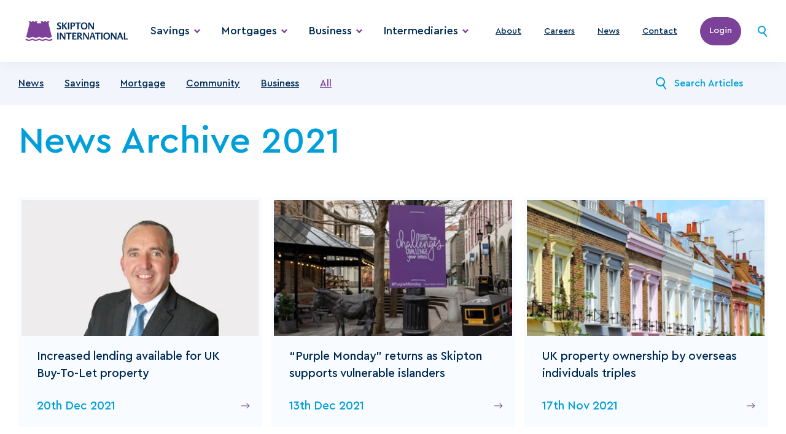

--- FILE ---
content_type: text/html; charset=utf-8
request_url: https://www.skiptoninternational.com/news/archive/2021
body_size: 12521
content:
<!DOCTYPE html>
<html xmlns="http://www.w3.org/1999/xhtml" lang="en" xml:lang="en" version="XHTML+RDFa 1.0" dir="ltr"
      xmlns:og="http://ogp.me/ns#"
      xmlns:article="http://ogp.me/ns/article#"
      xmlns:book="http://ogp.me/ns/book#"
      xmlns:profile="http://ogp.me/ns/profile#"
      xmlns:video="http://ogp.me/ns/video#"
      xmlns:product="http://ogp.me/ns/product#">
<head profile="http://www.w3.org/1999/xhtml/vocab">

    <meta charset="utf-8">
<title>Skipton International News</title>
<meta http-equiv="X-UA-Compatible" content="IE=Edge">
<meta name="viewport" content="width=device-width, initial-scale=1, user-scalable=yes">
<meta name="HandheldFriendly" content="1" />
<meta name="format-detection" content="telephone=no">
<meta name="description" content="Find everything you need to know about offshore savings accounts and mortgages here, with regular news and industry updates from Skipton International.">

    <link rel="canonical" href="https://www.skiptoninternational.com/news/" />

<link rel="apple-touch-icon" sizes="180x180" href="/apple-touch-icon.png">
<link rel="icon" type="image/png" sizes="32x32" href="/favicon-32x32.png">
<link rel="icon" type="image/png" sizes="16x16" href="/favicon-16x16.png">
<link rel="manifest" href="/site.webmanifest">
<link rel="mask-icon" color="#7c4199" href="/safari-pinned-tab.svg">
<meta name="apple-mobile-web-app-title" content="Skipton International Ltd">
<meta name="application-name" content="Skipton International Ltd">
<meta name="msapplication-TileColor" content="#ffffff">
<meta name="theme-color" content="#ffffff">

<meta name="twitter:card" content="summary">
<meta name="twitter:site" content="@publisher_handle">
<meta name="twitter:title" content="Skipton International News">
<meta name="twitter:description" content="Page description less than 200 characters">
<meta name="twitter:creator" content="@author_handle">
    <meta property="twitter:image" content="/media/q3bmh0hz/social-share.png">
<meta property="og:title" content="Skipton International News">
<meta property="og:type" content="article">
<meta property="og:url" content="https://www.skiptoninternational.com/news/">
    <meta property="og:image" content="/media/q3bmh0hz/social-share.png">
<meta property="og:description" content="Find everything you need to know about offshore savings accounts and mortgages here, with regular news and industry updates from Skipton International.">
<meta property="og:site_name" content="Skipton International Ltd">

<link rel="stylesheet" href="https://fonts.googleapis.com/css2?family=Material&#x2B;Symbols&#x2B;Outlined" />
<link rel="stylesheet" type="text/css" media="all" href="/app.css?v=ZyE2c_ikvl24qmNth-PcrJNpIxMdeOuI7KAwR3utM-o" />

<script>
</script>

<meta name="google-site-verification" content="4IxEoqrH_My-7h9sje7cSOpE_1EHF0TUHrT2UN3EZEY" />

<!-- Google Tag Manager -->
<script>
    (function (w, d, s, l, i) {
        w[l] = w[l] || []; w[l].push({
            'gtm.start':
                new Date().getTime(), event: 'gtm.js'
        }); var f = d.getElementsByTagName(s)[0],
            j = d.createElement(s), dl = l != 'dataLayer' ? '&l=' + l : ''; j.async = true; j.src =
                'https://www.googletagmanager.com/gtm.js?id=' + i + dl; f.parentNode.insertBefore(j, f);
    })(window, document, 'script', 'dataLayer', 'GTM-THJ3TX');</script>
<!-- End Google Tag Manager -->
<!-- Clarity -->
<script type="text/javascript">
    (function (c, l, a, r, i, t, y) {
        c[a] = c[a] || function () { (c[a].q = c[a].q || []).push(arguments) };
        t = l.createElement(r); t.async = 1; t.src = "https://www.clarity.ms/tag/" + i;
        y = l.getElementsByTagName(r)[0]; y.parentNode.insertBefore(t, y);
    })(window, document, "clarity", "script", "q4jdjen6g2");
</script>
    
    <script type="application/ld+json">
	{
	  "@context": "https://schema.org",
	  "@type": "BreadcrumbList",
		  "itemListElement": [[{"type":"ListItem","position":1,"name":"Home","item":"https://www.skiptoninternational.com/"},{"type":"ListItem","position":2,"name":"Skipton International News","item":"https://www.skiptoninternational.com/news/"}]]
	}
</script>

<!-- Meta Pixel Code -->
<script>
!function(f,b,e,v,n,t,s)
{if(f.fbq)return;n=f.fbq=function(){n.callMethod?
n.callMethod.apply(n,arguments):n.queue.push(arguments)};
if(!f._fbq)f._fbq=n;n.push=n;n.loaded=!0;n.version='2.0';
n.queue=[];t=b.createElement(e);t.async=!0;
t.src=v;s=b.getElementsByTagName(e)[0];
s.parentNode.insertBefore(t,s)}(window, document,'script',
'https://connect.facebook.net/en_US/fbevents.js');
fbq('init', '2969000840157439');
fbq('track', 'PageView');
</script>
<noscript><img height="1" width="1" style="display:none"
src=https://www.facebook.com/tr?id=2969000840157439&ev=PageView&noscript=1
/></noscript>
<!-- End Meta Pixel Code --></head>
<body>
    <!-- Google Tag Manager (noscript) -->
    <noscript>
        <iframe src="https://www.googletagmanager.com/ns.html?id=GTM-THJ3TX"
                height="0" width="0" style="display:none;visibility:hidden"></iframe>
    </noscript>
    <!-- End Google Tag Manager (noscript) -->

    <div class="page page-news" id="app">
        
        <header class="header" id="Header">
    <div class="header__container container">
    <a class="header__logo" href="/">
        <picture>
            <source media="(max-width: 1023px)" srcSet="/media/hx3fzs12/23192-skip-master-logo-landscape-rgb.png?width=336&amp;height=97&amp;format=webp&amp;quality=90&amp;rnd=133203381892100000">
            <img src="/media/hx3fzs12/23192-skip-master-logo-landscape-rgb.png?width=380&amp;height=110&amp;format=webp&amp;quality=90&amp;rnd=133203381892100000" alt="Skipton International">
        </picture>
    </a>
    <nav class="header__wrapper">
                <menu class="header__nav" role="menubar">
                        <div class="header__item">
                                <div role="menuitem" @click="ToggleMenu" @keydown.left="PrevMenu" @keydown.right="NextMenu" @keydown.down="OpenOrEnterMenu" @keydown.up.enter.space="ToggleMenu" tabindex="0" class="header__head header__has_submenu">Savings</div>
                                <div role="menu" class="header__body header__body_cols_3">
                                    <div class="header__row">
                                                    <div class="header__col">
                    <a @keydown.down.right="NextItem" @keydown.up.left="PrevItem" class="header__direction" href="/online/">
                        Online banking
                    </a>
                <div @keydown.down.right="NextItem" @keydown.up.left="PrevItem" class="header__content"><p>Access your Skipton savings accounts 24/7 online</p></div>
                <ul class="header__menu">
                            <li><a @keydown.down.right="NextItem" @keydown.up.left="PrevItem" href="https://my.skiptoninternational.com/Retail/servletcontroller" target="_blank" class="header__menu_button">Login</a></li>
                            <li><a @keydown.down.right="NextItem" @keydown.up.left="PrevItem" href="/online/apply/" target="" class="">Apply for access</a></li>
                            <li><a @keydown.down.right="NextItem" @keydown.up.left="PrevItem" href="/online/online-banking-faqs/" target="" class="">Online Banking FAQs</a></li>
                            <li><a @keydown.down.right="NextItem" @keydown.up.left="PrevItem" href="/bank-transfer-details/" target="" class="">Make a transfer</a></li>
                </ul>
        </div>
        <div class="header__col">
                    <a @keydown.down.right="NextItem" @keydown.up.left="PrevItem" class="header__direction" href="/offshore-savings-accounts/">
                        Savings accounts
                    </a>
                <div @keydown.down.right="NextItem" @keydown.up.left="PrevItem" class="header__content"><p>Great rates on offshore fixed bonds, notice and easy access savings accounts</p></div>
                <ul class="header__menu">
                            <li><a @keydown.down.right="NextItem" @keydown.up.left="PrevItem" href="/offshore-savings-accounts/" target="" class="">Sterling savings accounts</a></li>
                            <li><a @keydown.down.right="NextItem" @keydown.up.left="PrevItem" href="/offshore-savings-accounts/usd-savings-accounts/" target="" class="">US Dollar savings accounts</a></li>
                </ul>
        </div>
        <div class="header__col">
                    <a @keydown.down.right="NextItem" @keydown.up.left="PrevItem" class="header__direction" href="/offshore-savings-accounts/help/">
                        Tools and Guides
                    </a>
                <ul class="header__menu">
                            <li><a @keydown.down.right="NextItem" @keydown.up.left="PrevItem" href="/offshore-savings-accounts/help/documents/" target="" class="">Forms and Documents</a></li>
                            <li><a @keydown.down.right="NextItem" @keydown.up.left="PrevItem" href="/offshore-savings-accounts/savings-account-application/" target="" class="">Apply for an account</a></li>
                            <li><a @keydown.down.right="NextItem" @keydown.up.left="PrevItem" href="/offshore-savings-accounts/help/" target="" class="">Help, Guides and FAQs</a></li>
                            <li><a @keydown.down.right="NextItem" @keydown.up.left="PrevItem" href="/offshore-savings-accounts/help/bereavement-guidance/" target="" class="">Bereavement Guidance</a></li>
                            <li><a @keydown.down.right="NextItem" @keydown.up.left="PrevItem" href="/offshore-savings-accounts/help/country-limitations/" target="" class="">Country limitations</a></li>
                            <li><a @keydown.down.right="NextItem" @keydown.up.left="PrevItem" href="/offshore-savings-accounts/help/helpfraud-prevention/" target="" class="">Fraud Prevention Guide</a></li>
                            <li><a @keydown.down.right="NextItem" @keydown.up.left="PrevItem" href="/offshore-savings-accounts/help/withdrawn-closed/" target="" class="">Withdrawn and closed accounts</a></li>
                            <li><a @keydown.down.right="NextItem" @keydown.up.left="PrevItem" href="/media/csun5b4m/personal-interest-rates-05012026.pdf" target="_blank" class="">Interest Rates - Sterling</a></li>
                            <li><a @keydown.down.right="NextItem" @keydown.up.left="PrevItem" href="https://www.skiptoninternational.com/depositor-compensation-scheme/" target="" class="">Guernsey Banking Deposit Compensation Scheme</a></li>
                </ul>
        </div>

                                    </div>
                                </div>
                        </div>
                        <div class="header__item">
                                <div role="menuitem" @click="ToggleMenu" @keydown.left="PrevMenu" @keydown.right="NextMenu" @keydown.down="OpenOrEnterMenu" @keydown.up.enter.space="ToggleMenu" tabindex="0" class="header__head header__has_submenu">Mortgages</div>
                                <div role="menu" class="header__body header__body_cols_3">
                                    <div class="header__row">
                                                    <div class="header__col">
                    <a @keydown.down.right="NextItem" @keydown.up.left="PrevItem" class="header__direction" href="/online/">
                        Manage your mortgage
                    </a>
                <div @keydown.down.right="NextItem" @keydown.up.left="PrevItem" class="header__content"><p>Manage your mortgage 24/7 using Skipton's Online Mortgage Portal.</p></div>
                <ul class="header__menu">
                            <li><a @keydown.down.right="NextItem" @keydown.up.left="PrevItem" href="https://mortgages.skipton.international/s/login/?ec=302&amp;startURL=%2Fs%2F" target="_blank" class="header__menu_button">Login</a></li>
                            <li><a @keydown.down.right="NextItem" @keydown.up.left="PrevItem" href="https://mortgages.skipton.international/s/login/SelfRegister?startURL=%2Fs%2F" target="_blank" class="">Apply for access</a></li>
                </ul>
        </div>
        <div class="header__col">
                    <a @keydown.down.right="NextItem" @keydown.up.left="PrevItem" class="header__direction" href="/mortgages/">
                        Mortgages
                    </a>
                <div @keydown.down.right="NextItem" @keydown.up.left="PrevItem" class="header__content"><p>Skipton offer a range of mortgage options for Guernsey and Jersey residents. UK Buy-To-Let mortgages are available in England, Wales and Scotland (mainland) to Expats, and non U.K. Nationals who are resident outside of the U.K.</p></div>
                <ul class="header__menu">
                            <li><a @keydown.down.right="NextItem" @keydown.up.left="PrevItem" href="/mortgages/guernsey/" target="" class="">Guernsey Mortgages</a></li>
                            <li><a @keydown.down.right="NextItem" @keydown.up.left="PrevItem" href="/mortgages/jersey/" target="" class="">Jersey Mortgages</a></li>
                            <li><a @keydown.down.right="NextItem" @keydown.up.left="PrevItem" href="/mortgages/uk-mortgages/" target="" class="">UK Mortgages</a></li>
                </ul>
        </div>
        <div class="header__col">
                    <div class="header__link">Tools and Guides</div>
                <ul class="header__menu">
                            <li><a @keydown.down.right="NextItem" @keydown.up.left="PrevItem" href="/media/hwpgvs0o/ukmortgageapplicationpack.pdf" target="_blank" class="">UK Mortgage apply now</a></li>
                            <li><a @keydown.down.right="NextItem" @keydown.up.left="PrevItem" href="/media/j2lnxrnx/sil_mortgageapplicationform.pdf" target="_blank" class="">Channel Island Mortgage apply now</a></li>
                            <li><a @keydown.down.right="NextItem" @keydown.up.left="PrevItem" href="/mortgages/documents/" target="" class="">Forms and Documents</a></li>
                            <li><a @keydown.down.right="NextItem" @keydown.up.left="PrevItem" href="/mortgages/help/" target="" class="">Mortgages help</a></li>
                            <li><a @keydown.down.right="NextItem" @keydown.up.left="PrevItem" href="/mortgages/existing-mortgages-faqs/" target="" class="">Existing Mortgages FAQs</a></li>
                            <li><a @keydown.down.right="NextItem" @keydown.up.left="PrevItem" href="/mortgages/uk-mortgages/help/residency-limitations/" target="" class="">UK mortgage residency limitations</a></li>
                </ul>
        </div>

                                    </div>
                                </div>
                        </div>
                        <div class="header__item">
                                <div role="menuitem" @click="ToggleMenu" @keydown.left="PrevMenu" @keydown.right="NextMenu" @keydown.down="OpenOrEnterMenu" @keydown.up.enter.space="ToggleMenu" tabindex="0" class="header__head header__has_submenu">Business</div>
                                <div role="menu" class="header__body header__body_cols_2">
                                    <div class="header__row">
                                                    <div class="header__col">
                    <a @keydown.down.right="NextItem" @keydown.up.left="PrevItem" class="header__direction" href="/business/">
                        Business Accounts
                    </a>
                <div @keydown.down.right="NextItem" @keydown.up.left="PrevItem" class="header__content"><p>Skipton International’s corporate products are currently only available to existing customers. <img src="?rmode=max&amp;width=0&amp;height=0" alt="" width="0" height="0"></p></div>
                <ul class="header__menu">
                            <li><a @keydown.down.right="NextItem" @keydown.up.left="PrevItem" href="/business/" target="" class="">Sterling savings accounts</a></li>
                            <li><a @keydown.down.right="NextItem" @keydown.up.left="PrevItem" href="/business/usd/" target="" class="">US Dollar savings accounts</a></li>
                </ul>
        </div>
        <div class="header__col">
                    <div class="header__link">Useful links</div>
                <ul class="header__menu">
                            <li><a @keydown.down.right="NextItem" @keydown.up.left="PrevItem" href="https://my.skiptoninternational.com/Retail/servletcontroller" target="_blank" class="">Online banking</a></li>
                            <li><a @keydown.down.right="NextItem" @keydown.up.left="PrevItem" href="/business/documents/" target="" class="">Forms and Documents</a></li>
                            <li><a @keydown.down.right="NextItem" @keydown.up.left="PrevItem" href="/business/withdrawn-closed/" target="" class="">Withdrawn and Closed Accounts</a></li>
                            <li><a @keydown.down.right="NextItem" @keydown.up.left="PrevItem" href="/media/2kpdyciu/business-interest-rates-05012026.pdf" target="_blank" class="">Interest Rates - Sterling</a></li>
                </ul>
        </div>

                                    </div>
                                </div>
                        </div>
                        <div class="header__item">
                                <div role="menuitem" @click="ToggleMenu" @keydown.left="PrevMenu" @keydown.right="NextMenu" @keydown.down="OpenOrEnterMenu" @keydown.up.enter.space="ToggleMenu" tabindex="0" class="header__head header__has_submenu">Intermediaries</div>
                                <div role="menu" class="header__body header__body_cols_3">
                                    <div class="header__row">
                                                    <div class="header__col">
                    <a @keydown.down.right="NextItem" @keydown.up.left="PrevItem" class="header__direction" href="/expat-mortgage-broker/emortgages/">
                        eMortgages
                    </a>
                <div @keydown.down.right="NextItem" @keydown.up.left="PrevItem" class="header__content"><p>Skipton International panel brokers can access our online mortgage system. </p></div>
                <ul class="header__menu">
                            <li><a @keydown.down.right="NextItem" @keydown.up.left="PrevItem" href="https://guernsey.skiptoninternational.com/SignIn/EnterEmail?returnUrl=%2F" target="_blank" class="header__menu_button">Login</a></li>
                </ul>
        </div>
        <div class="header__col">
                    <a @keydown.down.right="NextItem" @keydown.up.left="PrevItem" class="header__direction" href="/expat-mortgage-broker/">
                        Intermediaries
                    </a>
                <div @keydown.down.right="NextItem" @keydown.up.left="PrevItem" class="header__content"><p>Discover our UK mortgages for expat and non-UK citizens resident overseas, as well as find resources to support customer applications.</p></div>
                <ul class="header__menu">
                            <li><a @keydown.down.right="NextItem" @keydown.up.left="PrevItem" href="/media/xpjbfvht/ukbuytoletrates.pdf" target="_blank" class="">UK Buy-To-Let Rates</a></li>
                            <li><a @keydown.down.right="NextItem" @keydown.up.left="PrevItem" href="/expat-mortgage-broker/aip/" target="" class="">AIP Calculators</a></li>
                            <li><a @keydown.down.right="NextItem" @keydown.up.left="PrevItem" href="/expat-mortgage-broker/key-criteria/" target="" class="">Key Criteria</a></li>
                </ul>
        </div>
        <div class="header__col">
                    <div class="header__link">Useful links</div>
                <ul class="header__menu">
                            <li><a @keydown.down.right="NextItem" @keydown.up.left="PrevItem" href="/expat-mortgage-broker/documents/" target="" class="">Documents and Forms</a></li>
                            <li><a @keydown.down.right="NextItem" @keydown.up.left="PrevItem" href="/expat-mortgage-broker/rental-calculations/" target="" class="">Rental Calculations</a></li>
                            <li><a @keydown.down.right="NextItem" @keydown.up.left="PrevItem" href="/expat-mortgage-broker/restricted-properties/" target="" class="">Restricted properties</a></li>
                            <li><a @keydown.down.right="NextItem" @keydown.up.left="PrevItem" href="/expat-mortgage-broker/restricted/" target="" class="">Restricted Countries</a></li>
                            <li><a @keydown.down.right="NextItem" @keydown.up.left="PrevItem" href="/expat-mortgage-broker/packaging-guidelines/" target="" class="">Packaging Guidelines</a></li>
                            <li><a @keydown.down.right="NextItem" @keydown.up.left="PrevItem" href="/expat-mortgage-broker/brokerfaq/" target="" class="">Intermediary FAQs</a></li>
                </ul>
        </div>

                                    </div>
                                </div>
                        </div>
                </menu>


                <ul class="header__group">
                        <li>
                            <a @keydown.left="PrevMenu" @keydown.right="NextMenu" class="header__head" href="/about-us/" target="">About</a>
                        </li>
                        <li>
                            <a @keydown.left="PrevMenu" @keydown.right="NextMenu" class="header__head" href="/about-us/careers/" target="">Careers</a>
                        </li>
                        <li>
                            <a @keydown.left="PrevMenu" @keydown.right="NextMenu" class="header__head" href="/news/" target="">News</a>
                        </li>
                        <li>
                            <a @keydown.left="PrevMenu" @keydown.right="NextMenu" class="header__head" href="/contact-us/" target="">Contact</a>
                        </li>
                    </ul>

                <a href="/online/" class="header__button">Login</a>
            <form ref="searchForm" @click="SearchButton" class="header__search" method="get" action="/search">
            <input name="term" ref="searchInput" placeholder="Search" />
            <button @click="SearchButton" title="Search">
            <svg xmlns="http://www.w3.org/2000/svg" width="15" height="18" viewBox="0 0 15 18"><path d="M6.5 0a6.5 6.5 0 1 1 0 13 6.5 6.5 0 1 1 0-13zm0 2a4.5 4.5 0 1 0 0 9 4.5 4.5 0 1 0 0-9zm2.875 9.219a1 1 0 0 1 1.321.063l.084.093 4 5a1 1 0 0 1-1.477 1.342l-.084-.093-4-5a1 1 0 0 1 .156-1.406z" fill="#009fda" /></svg>
            </button>
        </form>
    </nav>
        <button title="Toggle menu" ref="toggleMenu" @click=" OpenMobileMenu" class="header__burger"><span></span></button>
    </div>
    </header>

        <main class="inner">
            <div class="sorting">
    <div class="sorting__container container">
        <select data-nav="/news/category/" class="select" data-val="true" data-val-required="The Id field is required." id="Id" name="Id"><option value="News">News</option>
<option value="Savings">Savings</option>
<option value="Mortgage">Mortgage</option>
<option value="Community">Community</option>
<option value="Business">Business</option>
<option value="Index">All</option>
</select>
        <ul class="sorting__menu">
                <li><a href="/news/category/news" class="">News</a></li>
                <li><a href="/news/category/savings" class="">Savings</a></li>
                <li><a href="/news/category/mortgage" class="">Mortgage</a></li>
                <li><a href="/news/category/community" class="">Community</a></li>
                <li><a href="/news/category/business" class="">Business</a></li>
                <li><a href="/news/" class="active">All</a></li>
        </ul>
        <form action="/news/" class="sorting__search">
            <button class="sorting__button" aria-label="Search News"><svg xmlns="http://www.w3.org/2000/svg" width="17" height="20" viewBox="0 0 17 20"><path d="M7.5 0A7.5 7.5 0 0 1 15 7.5c0 1.989-.774 3.797-2.038 5.139l3.87 5.806a1 1 0 0 1-1.594 1.203l-.07-.093-3.766-5.648C10.265 14.6 8.929 15 7.5 15a7.5 7.5 0 1 1 0-15zm0 2a5.5 5.5 0 1 0 0 11 5.5 5.5 0 1 0 0-11z" fill="#009fda" /></svg></button>
            <input class="sorting__input" type="text" name="search" placeholder="Search Articles">
        </form>
    </div>
</div>

<div class="section news years-bottom">
    <div class="news__container container">
        <h1 class="news__title h3">News Archive 2021</h1>
            <ul class="news__list">
                    <li>
                        <a href="/news/increased-lending/" aria-label="Increased lending available for UK Buy-To-Let property 20th Dec 2021">
                            <div class="news__preview"><img loading="lazy" src="/media/eqijrd4t/roger-hughes-suit-preferred.jpg?rxy=0.5150375939849624,0.2718432136595187&amp;width=381&amp;height=218&amp;format=webp&amp;quality=90&amp;rnd=133203384187900000" alt="Roger Hughes - Business Development Manager"></div>
                            <div class="news__details">
                                <div class="news__subtitle">Increased lending available for UK Buy-To-Let property</div>
                                <div class="news__date">20th Dec 2021</div>
                            </div>
                        </a>
                    </li>
                    <li>
                        <a href="/news/purple-monday-returns/" aria-label="&#x201C;Purple Monday&#x201D; returns as Skipton supports vulnerable islanders 13th Dec 2021">
                            <div class="news__preview"><img loading="lazy" src="/media/v1ofhrjr/purple-monday-image.jpg?width=381&amp;height=218&amp;format=webp&amp;quality=90&amp;rnd=133752872813300000" alt="Purple Monday signage "></div>
                            <div class="news__details">
                                <div class="news__subtitle">&#x201C;Purple Monday&#x201D; returns as Skipton supports vulnerable islanders</div>
                                <div class="news__date">13th Dec 2021</div>
                            </div>
                        </a>
                    </li>
                    <li>
                        <a href="/news/ownership-triples/" aria-label="UK property ownership by overseas individuals triples 17th Nov 2021">
                            <div class="news__preview"><img loading="lazy" src="/media/mbbfmeha/uk-house-image.jpg?width=381&amp;height=218&amp;format=webp&amp;quality=90&amp;rnd=133752872814570000" alt="Row of UK properties"></div>
                            <div class="news__details">
                                <div class="news__subtitle">UK property ownership by overseas individuals triples</div>
                                <div class="news__date">17th Nov 2021</div>
                            </div>
                        </a>
                    </li>
                    <li>
                        <a href="/news/swimarathon-achievements/" aria-label="Skipton Swimarathon celebrates achievements 4th Nov 2021">
                            <div class="news__preview"><img loading="lazy" src="/media/te1dqetc/skipton-211103077.jpg?width=381&amp;height=218&amp;format=webp&amp;quality=90&amp;rnd=133752872816230000" alt="Skipton Swimarathon Beneficiaries"></div>
                            <div class="news__details">
                                <div class="news__subtitle">Skipton Swimarathon celebrates achievements</div>
                                <div class="news__date">4th Nov 2021</div>
                            </div>
                        </a>
                    </li>
                    <li>
                        <a href="/news/uk-mortgage-soar/" aria-label="No sign of a UK Buy-To-Let mortgage slowdown in sight 2nd Nov 2021">
                            <div class="news__preview"><img loading="lazy" src="/media/ee0o3vv4/skipton-uk-houses.jpg?width=381&amp;height=218&amp;format=webp&amp;quality=90&amp;rnd=133752872817530000" alt="Houses on a UK street"></div>
                            <div class="news__details">
                                <div class="news__subtitle">No sign of a UK Buy-To-Let mortgage slowdown in sight</div>
                                <div class="news__date">2nd Nov 2021</div>
                            </div>
                        </a>
                    </li>
                    <li>
                        <a href="/news/boxing-day-dip/" aria-label="Make a splash at the Guernsey Boxing Day Dip 26th Oct 2021">
                            <div class="news__preview"><img loading="lazy" src="/media/o2ed1s2v/nic-mountain-nic-legg-and-aaron-walden-boxing-day-dip.jpg?width=381&amp;height=218&amp;format=webp&amp;quality=90&amp;rnd=133752872818870000" alt="Boxing Day Dip photo 2021"></div>
                            <div class="news__details">
                                <div class="news__subtitle">Make a splash at the Guernsey Boxing Day Dip</div>
                                <div class="news__date">26th Oct 2021</div>
                            </div>
                        </a>
                    </li>
                    <li>
                        <a href="/news/cancersupport/" aria-label="Egg-cellent results for cancer charities 19th Oct 2021">
                            <div class="news__preview"><img loading="lazy" src="/media/sdcjwvxu/gsy-cancer-charity-web.jpg?width=381&amp;height=218&amp;format=webp&amp;quality=90&amp;rnd=133752872821300000" alt="people smiling in Skipton office"></div>
                            <div class="news__details">
                                <div class="news__subtitle">Egg-cellent results for cancer charities</div>
                                <div class="news__date">19th Oct 2021</div>
                            </div>
                        </a>
                    </li>
                    <li>
                        <a href="/news/talking-benches/" aria-label="Personal tragedy leads to Talking Benches 18th Oct 2021">
                            <div class="news__preview"><img loading="lazy" src="/media/i0zaobdb/talking-benches-web.jpg?width=381&amp;height=218&amp;format=webp&amp;quality=90&amp;rnd=133752872823000000" alt="Talking benches campaigne"></div>
                            <div class="news__details">
                                <div class="news__subtitle">Personal tragedy leads to Talking Benches</div>
                                <div class="news__date">18th Oct 2021</div>
                            </div>
                        </a>
                    </li>
                    <li>
                        <a href="/news/swimarathon-awards2021/" aria-label="Exceptional year for Skipton Swimarathon 13th Oct 2021">
                            <div class="news__preview"><img loading="lazy" src="/media/babpvztv/top-supporters.jpg?width=381&amp;height=218&amp;format=webp&amp;quality=90&amp;rnd=133752872824700000" alt="Awards night for Skipton Swimarathon 2023"></div>
                            <div class="news__details">
                                <div class="news__subtitle">Exceptional year for Skipton Swimarathon</div>
                                <div class="news__date">13th Oct 2021</div>
                            </div>
                        </a>
                    </li>
                    <li>
                        <a href="/news/unep-initiative/" aria-label="Skipton International joins UNEP Finance Initiative 5th Oct 2021">
                            <div class="news__preview"><img loading="lazy" src="/media/gksdaxxd/unep-press-release-photo.jpg?width=381&amp;height=218&amp;format=webp&amp;quality=90&amp;rnd=133752872826170000" alt="UNEP and Skipton International partnership"></div>
                            <div class="news__details">
                                <div class="news__subtitle">Skipton International joins UNEP Finance Initiative</div>
                                <div class="news__date">5th Oct 2021</div>
                            </div>
                        </a>
                    </li>
                    <li>
                        <a href="/news/moneyfacts-award/" aria-label="Skipton named as finalist in prestigious Moneyfacts Awards 4th Oct 2021">
                            <div class="news__preview"><img loading="lazy" src="/media/lrfpwn3c/moneyfacts-web-image.jpg?width=381&amp;height=218&amp;format=webp&amp;quality=90&amp;rnd=133752872828930000" alt="Shortlisted for Moneyfacts 2022 award"></div>
                            <div class="news__details">
                                <div class="news__subtitle">Skipton named as finalist in prestigious Moneyfacts Awards</div>
                                <div class="news__date">4th Oct 2021</div>
                            </div>
                        </a>
                    </li>
                    <li>
                        <a href="/news/skipton-swimarathon-breaks-all-records/" aria-label="Skipton Swimarathon breaks all records 4th Oct 2021">
                            <div class="news__preview"><img loading="lazy" src="/media/245d3a1u/skipton-swimarathon-breaks-all-records.jpg?width=381&amp;height=218&amp;format=webp&amp;quality=90&amp;rnd=133752872827670000" alt="group of young children playing in swimming pool"></div>
                            <div class="news__details">
                                <div class="news__subtitle">Skipton Swimarathon breaks all records</div>
                                <div class="news__date">4th Oct 2021</div>
                            </div>
                        </a>
                    </li>
            </ul>

            <ul class="pagination">
                <li>
                    <div>1</div>
                </li>
                        <li><div>
                        <a  rel=&quot;next&quot; href="/news/archive/2021/page/2" aria-label="Page 2">2</a>
                        </div></li>
                        <li><div>
                        <a   href="/news/archive/2021/page/3" aria-label="Page 3">3</a>
                        </div></li>
                        <li><div>
                        <a   href="/news/archive/2021/page/4" aria-label="Page 4">4</a>
                        </div></li>
            </ul>

        <div class="sorting sorting-archives">
            <div class="sorting__container container">
                <select data-nav="/news/archive/" class="select"><option value="2026">2026</option>
<option value="2025">2025</option>
<option value="2024">2024</option>
<option value="2023">2023</option>
<option value="2022">2022</option>
<option selected="selected" value="2021">2021</option>
<option value="2020">2020</option>
<option value="2019">2019</option>
<option value="2018">2018</option>
<option value="2017">2017</option>
<option value="2016">2016</option>
<option value="2015">2015</option>
<option value="2014">2014</option>
<option value="2013">2013</option>
<option value="2012">2012</option>
<option value="2011">2011</option>
<option value="2010">2010</option>
<option value="2009">2009</option>
<option value="2008">2008</option>
</select>
                <ul class="sorting__menu">
                    <li>By Year:</li>
                        <li><a href="/news/archive/2026" class="">2026</a></li>
                        <li><a href="/news/archive/2025" class="">2025</a></li>
                        <li><a href="/news/archive/2024" class="">2024</a></li>
                        <li><a href="/news/archive/2023" class="">2023</a></li>
                        <li><a href="/news/archive/2022" class="">2022</a></li>
                        <li><a href="/news/archive/2021" class="active">2021</a></li>
                        <li><a href="/news/archive/2020" class="">2020</a></li>
                        <li><a href="/news/archive/2019" class="">2019</a></li>
                        <li><a href="/news/archive/2018" class="">2018</a></li>
                        <li><a href="/news/archive/2017" class="">2017</a></li>
                        <li><a href="/news/archive/2016" class="">2016</a></li>
                        <li><a href="/news/archive/2015" class="">2015</a></li>
                        <li><a href="/news/archive/2014" class="">2014</a></li>
                        <li><a href="/news/archive/2013" class="">2013</a></li>
                        <li><a href="/news/archive/2012" class="">2012</a></li>
                        <li><a href="/news/archive/2011" class="">2011</a></li>
                        <li><a href="/news/archive/2010" class="">2010</a></li>
                        <li><a href="/news/archive/2009" class="">2009</a></li>
                        <li><a href="/news/archive/2008" class="">2008</a></li>
                </ul>
            </div>
        </div>
    </div>
</div>


        </main>

        <footer class="footer">
    <div class="footer__container container">
        <div class="footer__row">
            <ul class="footer__menu">
                        <li><a href="/about-us/">About us</a></li>
                        <li><a href="/accessibility/">Accessibility</a></li>
                        <li><a href="/about-us/careers/">Careers</a></li>
                        <li><a href="/contact-us/">Contact us</a></li>
                        <li><a href="/complaints-procedure/">Complaints procedure</a></li>
                        <li><a href="/cookie-policy/">Cookie policy</a></li>
                        <li><a href="/media/qxre0tve/fraud-prevention.pdf">Fraud Prevention</a></li>
                        <li><a href="/media-contact-page/">Media contact</a></li>
                        <li><a href="/mortgage-support/">Mortgage support</a></li>
                        <li><a href="/sleepout/">The Big Skipton Sleep Out</a></li>
                        <li><a href="/privacy-policy/">Privacy policy</a></li>
                        <li><a href="/refer-a-friend/">Refer a Friend</a></li>
                        <li><a href="/skipton-community-fund/">Skipton Community Fund</a></li>
                <li><a href="#" data-cc="c-settings">Cookie preferences</a></li>
            </ul>
            <!-- socials-->
            <ul class="socials">
                    <li><a title="Facebook" href="https://en-gb.facebook.com/skiptoninternational/" target="_blank"><svg xmlns="http://www.w3.org/2000/svg" width="24" height="24" viewBox="0 0 24 24"><path d="M16.439 8.644h-3.024V6.661a.81.81 0 0 1 .841-.918h2.134V2.468l-2.939-.007a3.72 3.72 0 0 0-4 4v2.183H7.56v3.374h1.887v9.543h3.968v-9.543h2.678l.346-3.374z" fill="#fff" /></svg></a></li>
                    <li><a title="Instagram" href="https://www.instagram.com/skipton_international/" target="_blank"><svg xmlns="http://www.w3.org/2000/svg" width="24" height="24" viewBox="0 0 24 24"><path d="M7.965 21.807c-1.521.048-2.999-.506-4.114-1.542a5.69 5.69 0 0 1-1.661-4.232V7.925A5.42 5.42 0 0 1 7.925 2.19h8.148a5.63 5.63 0 0 1 4.153 1.621 5.67 5.67 0 0 1 1.582 4.114v8.148c.061 1.562-.526 3.079-1.622 4.193a5.84 5.84 0 0 1-4.153 1.542l-8.068-.001zM5.078 5.036c-.732.778-1.118 1.82-1.068 2.887v8.108c-.057 1.08.329 2.137 1.068 2.927a4.09 4.09 0 0 0 2.887 1.028h8.069a4.09 4.09 0 0 0 2.887-1.028c.769-.76 1.185-1.807 1.147-2.887V7.923A4.08 4.08 0 0 0 19 5.075c-.778-.732-1.82-1.118-2.887-1.068H7.965a4.02 4.02 0 0 0-2.887 1.029h0zm1.859 6.922C6.942 9.164 9.206 6.9 12 6.895a5.1 5.1 0 0 1 5.063 5.063c-.005 2.794-2.269 5.058-5.063 5.063-1.344.005-2.635-.527-3.585-1.478s-1.483-2.241-1.479-3.585h.001zm1.819 0a3.26 3.26 0 0 0 3.243 3.243 3.26 3.26 0 0 0 3.243-3.243 3.26 3.26 0 0 0-3.243-3.243 3.26 3.26 0 0 0-3.243 3.243h0zm7.357-5.181c0-.633.514-1.147 1.147-1.147s1.147.514 1.147 1.147-.514 1.147-1.147 1.147c-.304 0-.596-.121-.811-.336s-.336-.507-.336-.812v.001z" fill="#fff" /></svg></a></li>
                    <li><a title="LinkedIn" href="https://www.linkedin.com/company/skipton-international-limited/" target="_blank"><svg xmlns="http://www.w3.org/2000/svg" width="24" height="24" viewBox="0 0 24 24"><path d="M13.16 10.205v-1.5c.006-.228-.067-.313-.3-.311H9.175c-.225 0-.309.06-.309.3V22.27c0 .235.075.306.3.3h3.854c.234 0 .3-.07.3-.3v-6.448c.003-.532.037-1.063.1-1.591a2.7 2.7 0 0 1 .657-1.558A2.37 2.37 0 0 1 16 11.996a1.87 1.87 0 0 1 1.939 1.465c.16.626.227 1.272.2 1.917v6.861c0 .319.01.33.324.33h3.758c.39 0 .393 0 .391-.386l-.039-8.312a9.39 9.39 0 0 0-.353-2.506 4.03 4.03 0 0 0-2.258-2.808c-1.26-.552-2.668-.666-4-.325a4.64 4.64 0 0 0-2.802 1.973zm-6.969 5.291l.006-6.787c0-.246-.065-.319-.31-.317h-3.83c-.239 0-.32.065-.319.315v13.55c0 .247.076.319.318.317h3.83c.242 0 .313-.066.312-.315l-.007-6.763zM1.4 3.996c-.001 1.42 1.148 2.574 2.568 2.578 1.043.004 1.985-.622 2.387-1.584s.184-2.072-.552-2.811-1.845-.961-2.809-.563S1.4 2.953 1.4 3.996z" fill="#fff" /></svg></a></li>
            </ul>
            <ul class="footer__contacts">
                <li>
                    <div class="footer__icon"><svg xmlns="http://www.w3.org/2000/svg" width="24" height="24" viewBox="0 0 24 24"><path d="M15.799 9.088c.007 1.597-.949 3.041-2.423 3.658s-3.173.283-4.305-.844S7.598 9.077 8.208 7.6s2.049-2.44 3.646-2.44a3.94 3.94 0 0 1 3.945 3.927m4.093 0A7.89 7.89 0 0 0 5.427 4.696a7.89 7.89 0 0 0 .504 9.407l6.077 8.729 6.167-8.856a7.76 7.76 0 0 0 .607-.872l.062-.089h-.01c.694-1.193 1.059-2.548 1.058-3.928" fill="#009fda" /></svg></div>
                    <div class="footer__text">PO BOX 509, Tudor House, Le Bordage, St Peter Port, Guernsey, GY1 6DS      GREAT BRITAIN</div>
                </li>
                <li>
                    <div class="footer__icon footer__icon_phone"><svg xmlns="http://www.w3.org/2000/svg" width="24" height="24" viewBox="0 0 24 24"><path d="M13.344 13.344c-1.732 1.732-3.737 3.387-4.53 2.595-1.135-1.135-1.835-2.123-4.337-.113s-.58 3.352.519 4.452c1.269 1.269 6 .067 10.673-4.608s5.877-9.4 4.607-10.674c-1.1-1.1-2.44-3.021-4.451-.518s-1.023 3.2.112 4.336c.794.793-.861 2.798-2.593 4.53z" fill="#009fda" /></svg></div>
                    <div class="footer__category">General Enquiries</div><a class="footer__phone" href="tel:01481730730">01481 730730</a>
                </li>
                <li>
                    <div class="footer__icon footer__icon_phone"><svg xmlns="http://www.w3.org/2000/svg" width="24" height="24" viewBox="0 0 24 24"><path d="M13.344 13.344c-1.732 1.732-3.737 3.387-4.53 2.595-1.135-1.135-1.835-2.123-4.337-.113s-.58 3.352.519 4.452c1.269 1.269 6 .067 10.673-4.608s5.877-9.4 4.607-10.674c-1.1-1.1-2.44-3.021-4.451-.518s-1.023 3.2.112 4.336c.794.793-.861 2.798-2.593 4.53z" fill="#009fda" /></svg></div>
                    <div class="footer__category">Existing Mortgages</div><a class="footer__phone" href="tel:01481712279">01481 712279</a>
                </li>
                <li>
                    <div class="footer__icon footer__icon_phone"><svg xmlns="http://www.w3.org/2000/svg" width="24" height="24" viewBox="0 0 24 24"><path d="M13.344 13.344c-1.732 1.732-3.737 3.387-4.53 2.595-1.135-1.135-1.835-2.123-4.337-.113s-.58 3.352.519 4.452c1.269 1.269 6 .067 10.673-4.608s5.877-9.4 4.607-10.674c-1.1-1.1-2.44-3.021-4.451-.518s-1.023 3.2.112 4.336c.794.793-.861 2.798-2.593 4.53z" fill="#009fda" /></svg></div>
                    <div class="footer__category">New Mortgages</div><a class="footer__phone" href="tel:01481734000">01481 734000</a>
                </li>
            </ul>
        </div>
        <div class="footer__content">
            Skipton International Limited (Skipton), registered in Guernsey: 30112, is a wholly owned subsidiary of Skipton Building Society. Skipton is licensed under the Banking Supervision (Bailiwick of Guernsey) Law 2020, as amended. All agreements with Skipton are completed in Guernsey and governed by Guernsey law. Skipton is a participant in the Guernsey Banking Deposit Compensation Scheme. The Scheme offers protection for &#39;qualifying deposits&#39; up to &#163;50,000, subject to limitations. The maximum total amount of compensation is capped at &#163;100,000,000 in any 5 year period. Full details are available on the Scheme&#39;s website www.dcs.gg or on request. Skipton is not registered in Jersey and is not a member of the Jersey Deposit Compensation Scheme. Skipton is also not licensed by the Isle of Man (IOM) Financial Services Authority and deposits made with Skipton are not covered by the IOM Depositors Compensation Scheme. *Gross means interest paid without the deduction of tax. Your tax treatment will depend on your individual circumstances and may be subject to change in the future. **AER stands for Annual Equivalent Rate and illustrates what the interest rate would be if interest was paid and added each year. <br />&#169; 2025 Skipton International Limited            
        </div>
        <ul class="footer__awards">
                    <li><img loading="lazy" src="/media/zloheymr/45-star-support-the-goals-white.png?width=75&amp;height=75&amp;format=webp&amp;quality=90&amp;rnd=133682018398730000" alt="Supportthegoals"></li>
                    <li><img loading="lazy" src="/media/44ellnju/platinum-trusted-service-award-2024-full-colour-landscape.jpg?width=239&amp;height=75&amp;format=webp&amp;quality=90&amp;rnd=133558350198500000" alt=""></li>
                    <li><img loading="lazy" src="/media/cnfnih55/reward-6.png?width=109&amp;height=75&amp;format=webp&amp;quality=90&amp;rnd=133208603369900000" alt="UN - responsible banking logo"></li>
                    <li><img loading="lazy" src="/media/ftrclw1i/mfc25_multiwinoffshore.jpg?width=52&amp;height=75&amp;format=webp&amp;quality=90&amp;rnd=133846134945630000" alt=""></li>
                    <li><img loading="lazy" src="/media/u0vpbcfd/reward-4.png?width=75&amp;height=75&amp;format=webp&amp;quality=90&amp;rnd=133208603831070000" alt="Guernsey employers logo"></li>
        </ul>
    </div>
</footer>
    </div>

    <script src="/js/lib/jquery.min.js"></script>
    <script src="/js/lib/jquery.validate.min.js"></script>
    <script src="/js/lib/jquery.validate.unobtrusive.min.js"></script>
    
    <script src="/App_Plugins/UmbracoForms/Assets/promise-polyfill/dist/polyfill.min.js" type="application/javascript"></script><script src="/App_Plugins/UmbracoForms/Assets/aspnet-client-validation/dist/aspnet-validation.min.js" type="application/javascript"></script>
    <script src="/app.js?v=Zt0Oacd5pum1ZlRZOy90V9yyQD6ReA3Kte7n69GdTrU"></script>
<script type="text/javascript">
_linkedin_partner_id = "8219225";
window._linkedin_data_partner_ids = window._linkedin_data_partner_ids || [];
window._linkedin_data_partner_ids.push(_linkedin_partner_id);
</script>
<script type="text/javascript">
(function(l) {
if (!l){window.lintrk = function(a,b){window.lintrk.q.push([a,b])};
window.lintrk.q=[]}
var s = document.getElementsByTagName("script")[0];
var b = document.createElement("script");
b.type = "text/javascript";b.async = true;
b.src = "https://snap.licdn.com/li.lms-analytics/insight.min.js";
s.parentNode.insertBefore(b, s);})(window.lintrk);
</script>
<noscript>
<img height="1" width="1" style="display:none;" alt="" src=https://px.ads.linkedin.com/collect/?pid=8219225&fmt=gif />
</noscript></body>
</html>

--- FILE ---
content_type: application/javascript
request_url: https://www.skiptoninternational.com/js/lib/jquery.validate.unobtrusive.min.js
body_size: 2578
content:
/*! For license information please see jquery.validate.unobtrusive.min.js.LICENSE.txt */
!function(a){"function"==typeof define&&define.amd?define("jquery.validate.unobtrusive",["jquery-validation"],a):"object"==typeof module&&module.exports?module.exports=a(require("jquery-validation")):jQuery.validator.unobtrusive=a(jQuery)}((function(a){var e,n=a.validator,t="unobtrusiveValidation";function i(a,e,n){a.rules[e]=n,a.message&&(a.messages[e]=a.message)}function r(a){return a.replace(/([!"#$%&'()*+,./:;<=>?@\[\\\]^`{|}~])/g,"\\$1")}function o(a){return a.substr(0,a.lastIndexOf(".")+1)}function d(a,e){return 0===a.indexOf("*.")?a.replace("*.",e):a}function s(e){var n=a(this),t="__jquery_unobtrusive_validation_form_reset";if(!n.data(t)){n.data(t,!0);try{n.data("validator").resetForm()}finally{n.removeData(t)}n.find(".validation-summary-errors").addClass("validation-summary-valid").removeClass("validation-summary-errors"),n.find(".field-validation-error").addClass("field-validation-valid").removeClass("field-validation-error").removeData("unobtrusiveContainer").find(">*").removeData("unobtrusiveContainer")}}function l(e){function i(n,t){(n=u[n])&&a.isFunction(n)&&n.apply(e,t)}var o=a(e),d=o.data(t),l=a.proxy(s,e),u=n.unobtrusive.options||{};return d||(d={options:{errorClass:u.errorClass||"input-validation-error",errorElement:u.errorElement||"span",errorPlacement:function(){(function(e,n){var t=(t=(n=a(this).find("[data-valmsg-for='"+r(n[0].name)+"']")).attr("data-valmsg-replace"))?!1!==a.parseJSON(t):null;n.removeClass("field-validation-valid").addClass("field-validation-error"),e.data("unobtrusiveContainer",n),t?(n.empty(),e.removeClass("input-validation-error").appendTo(n)):e.hide()}).apply(e,arguments),i("errorPlacement",arguments)},invalidHandler:function(){(function(e,n){var t=a(this).find("[data-valmsg-summary=true]"),i=t.find("ul");i&&i.length&&n.errorList.length&&(i.empty(),t.addClass("validation-summary-errors").removeClass("validation-summary-valid"),a.each(n.errorList,(function(){a("<li />").html(this.message).appendTo(i)})))}).apply(e,arguments),i("invalidHandler",arguments)},messages:{},rules:{},success:function(){(function(e){var n,t=e.data("unobtrusiveContainer");t&&(n=(n=t.attr("data-valmsg-replace"))?a.parseJSON(n):null,t.addClass("field-validation-valid").removeClass("field-validation-error"),e.removeData("unobtrusiveContainer"),n&&t.empty())}).apply(e,arguments),i("success",arguments)}},attachValidation:function(){o.off("reset."+t,l).on("reset."+t,l).validate(this.options)},validate:function(){return o.validate(),o.valid()}},o.data(t,d)),d}return n.unobtrusive={adapters:[],parseElement:function(e,n){var t,i,r,o=a(e),d=o.parents("form")[0];d&&((t=l(d)).options.rules[e.name]=i={},t.options.messages[e.name]=r={},a.each(this.adapters,(function(){var n="data-val-"+this.name,t=o.attr(n),s={};void 0!==t&&(n+="-",a.each(this.params,(function(){s[this]=o.attr(n+this)})),this.adapt({element:e,form:d,message:t,params:s,rules:i,messages:r}))})),a.extend(i,{__dummy__:!0}),n||t.attachValidation())},parse:function(e){var t=(e=a(e)).parents().addBack().filter("form").add(e.find("form")).has("[data-val=true]");e.find("[data-val=true]").each((function(){n.unobtrusive.parseElement(this,!0)})),t.each((function(){var a=l(this);a&&a.attachValidation()}))}},(e=n.unobtrusive.adapters).add=function(a,e,n){return n||(n=e,e=[]),this.push({name:a,params:e,adapt:n}),this},e.addBool=function(a,e){return this.add(a,(function(n){i(n,e||a,!0)}))},e.addMinMax=function(a,e,n,t,r,o){return this.add(a,[r||"min",o||"max"],(function(a){var r=a.params.min,o=a.params.max;r&&o?i(a,t,[r,o]):r?i(a,e,r):o&&i(a,n,o)}))},e.addSingleVal=function(a,e,n){return this.add(a,[e||"val"],(function(t){i(t,n||a,t.params[e])}))},n.addMethod("__dummy__",(function(a,e,n){return!0})),n.addMethod("regex",(function(a,e,n){return!!this.optional(e)||(e=new RegExp(n).exec(a))&&0===e.index&&e[0].length===a.length})),n.addMethod("nonalphamin",(function(a,e,n){var t;return n?(t=a.match(/\W/g))&&t.length>=n:t})),n.methods.extension?(e.addSingleVal("accept","mimtype"),e.addSingleVal("extension","extension")):e.addSingleVal("extension","extension","accept"),e.addSingleVal("regex","pattern"),e.addBool("creditcard").addBool("date").addBool("digits").addBool("email").addBool("number").addBool("url"),e.addMinMax("length","minlength","maxlength","rangelength").addMinMax("range","min","max","range"),e.addMinMax("minlength","minlength").addMinMax("maxlength","minlength","maxlength"),e.add("equalto",["other"],(function(e){var n=o(e.element.name);n=d(e.params.other,n),i(e,"equalTo",a(e.form).find(":input").filter("[name='"+r(n)+"']")[0])})),e.add("required",(function(a){"INPUT"===a.element.tagName.toUpperCase()&&"CHECKBOX"===a.element.type.toUpperCase()||i(a,"required",!0)})),e.add("remote",["url","type","additionalfields"],(function(e){var n={url:e.params.url,type:e.params.type||"GET",data:{}},t=o(e.element.name);a.each((e.params.additionalfields||e.element.name).replace(/^\s+|\s+$/g,"").split(/\s*,\s*/g),(function(i,o){var s=d(o,t);n.data[s]=function(){var n=a(e.form).find(":input").filter("[name='"+r(s)+"']");return n.is(":checkbox")?n.filter(":checked").val()||n.filter(":hidden").val()||"":n.is(":radio")?n.filter(":checked").val()||"":n.val()}})),i(e,"remote",n)})),e.add("password",["min","nonalphamin","regex"],(function(a){a.params.min&&i(a,"minlength",a.params.min),a.params.nonalphamin&&i(a,"nonalphamin",a.params.nonalphamin),a.params.regex&&i(a,"regex",a.params.regex)})),e.add("fileextensions",["extensions"],(function(a){i(a,"extension",a.params.extensions)})),a((function(){n.unobtrusive.parse(document)})),n.unobtrusive}));